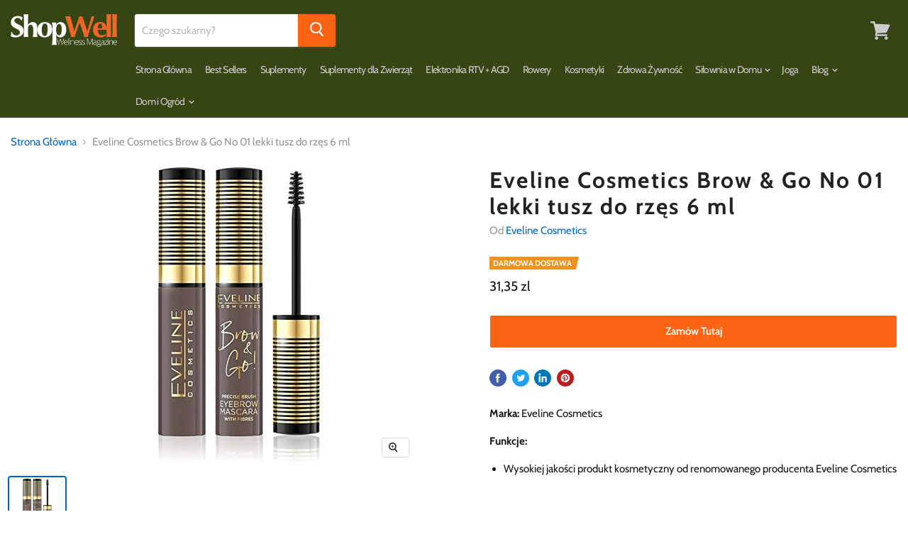

--- FILE ---
content_type: text/plain
request_url: https://www.google-analytics.com/j/collect?v=1&_v=j102&a=539963229&t=pageview&_s=1&dl=https%3A%2F%2Fshopwell.pl%2Fproducts%2Feveline-cosmetics-brow-go-no-01-lekki-tusz-do-rzes-6-ml&ul=en-us%40posix&dt=Eveline%20Cosmetics%20Brow%20%26%20Go%20No%2001%20lekki%20tusz%20do%20rz%C4%99s%206%20ml&sr=1280x720&vp=1280x720&_u=YADAAEABAAAAACAAI~&jid=1355127211&gjid=44344805&cid=257626801.1769044757&tid=UA-222600166-1&_gid=733281960.1769044759&_r=1&_slc=1&gtm=45He61k2n81WQPM9JZv861629413za200zd861629413&gcd=13l3l3l3l1l1&dma=0&tag_exp=102015666~103116026~103200004~104527907~104528501~104684208~104684211~105391252~115616986~115938466~115938469~117041588&z=805648757
body_size: -561
content:
2,cG-HPKCF2503T